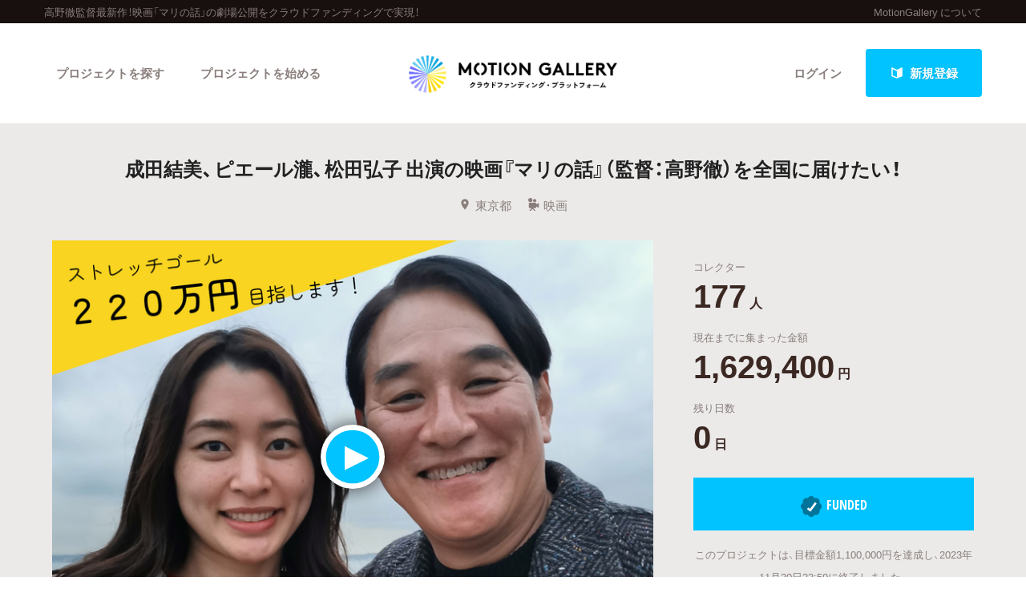

--- FILE ---
content_type: text/html; charset=utf-8
request_url: https://motion-gallery.net/projects/maristory/updates/48779
body_size: 98942
content:


<!DOCTYPE html>
<!--[if lt IE 7]><html class="no-js lt-ie9 lt-ie8 lt-ie7" lang="ja"><![endif]-->
<!--[if IE 7]>   <html class="no-js lt-ie9 lt-ie8" lang="ja"><![endif]-->
<!--[if IE 8]>   <html class="no-js lt-ie9" lang="ja"><![endif]-->
<!--[if gt IE 8]><!--><html lang="ja"><!--<![endif]-->
<head>
  <meta charset="utf-8">
  <meta http-equiv="X-UA-Compatible" content="IE=edge">
  <meta name="viewport" content="width=device-width, initial-scale=1.0">
  <title>クラウドファンディング - MotionGallery (モーションギャラリー)</title>
  <meta name="description" content="Vol.13 『マリの話』監督インタビュー【前編】 - クラウドファンディングプロジェクト成田結美、ピエール瀧、松田弘子 出演の映画『マリの話』（監督：高野徹）を全国に届けたい！のアップデート記事" />
  <meta name="keywords" content="高野徹監督最新作！映画「マリの話」の劇場公開,クラウドファンディング,ソーシャルファンディング,資金調達,MotionGallery,モーションギャラリー" />
  <meta name="twitter:card" content="summary">
<meta name="twitter:site" content="@motiongallery">
		<meta property="og:title" content="Vol.13 『マリの話』監督インタビュー【前編】 / 成田結美、ピエール瀧、松田弘子 出演の映画『マリの話』（監督：高野徹）を全国に届けたい！ - MotionGallery" />
		<meta property="og:image" content="https://mg-img.s3.ap-northeast-1.amazonaws.com/projects/maristory/updates/9b007a7f-fabe-42e9-98a4-916ebe830228" /> 
    <meta property="og:type" content="article" />
<meta property="og:url" content="https://motion-gallery.net/projects/maristory/updates/48779" />
<meta property="og:description" content="Vol.13 『マリの話』監督インタビュー【前編】 - クラウドファンディングプロジェクト成田結美、ピエール瀧、松田弘子 出演の映画『マリの話』（監督：高野徹）を全国に届けたい！のアップデート記事" />
<meta property="og:site_name" content="motion-gallery.net" /> 
<meta property="fb:admins" content="1375400693" /> 
<meta property="fb:app_id" content="160920600642652" />
<meta property="og:locale" content="ja_JP" /> 

  <link rel="stylesheet" href="https://cdnjs.cloudflare.com/ajax/libs/foundation/6.4.2/css/foundation.min.css">
  <link rel="stylesheet" href="https://cdnjs.cloudflare.com/ajax/libs/OwlCarousel2/2.1.6/assets/owl.carousel.min.css">
  <link rel="stylesheet" href="https://cdnjs.cloudflare.com/ajax/libs/OwlCarousel2/2.1.6/assets/owl.theme.default.min.css">
  <link rel="stylesheet" href="https://cdn.jsdelivr.net/yakuhanjp/1.3.1/css/yakuhanjp.min.css">
  <link rel="stylesheet" href="https://cdnjs.cloudflare.com/ajax/libs/lightcase/2.4.0/css/lightcase.min.css">
  <link rel="stylesheet" href="/stylesheets/v2/app.css?20230824">
  <link rel="stylesheet" type="text/css" href="/fonts/3785ea0fa3df7716fb97045e6f9e1437/font.css?family=CambridgeRoundW01-BoldCond"/>
  <link rel="apple-touch-icon" href="/assets/icons/apple-touch-icon-25e81a566c7f1ee2f7340ec4c42351540603ab08a820fb4f04659bf7f98064fc.png">
<link rel="apple-touch-icon" sizes="57x57" href="/assets/icons/apple-icon-57x57-25e81a566c7f1ee2f7340ec4c42351540603ab08a820fb4f04659bf7f98064fc.png">
<link rel="apple-touch-icon" sizes="60x60" href="/assets/icons/apple-icon-60x60-e1c5a0e89f655ead7004406aaaf4337525f54d138f3b5e448f953214e9d5d7d8.png">
<link rel="apple-touch-icon" sizes="72x72" href="/assets/icons/apple-icon-72x72-29b04258c65120a85b6448ad5ab2ed6db80d20278dfea5ee56378e221950a914.png">
<link rel="apple-touch-icon" sizes="76x76" href="/assets/icons/apple-icon-76x76-5e34d42632a78161bcf617c0fe704875ae562d505e94c6bee012df9049c0bae8.png">
<link rel="apple-touch-icon" sizes="114x114" href="/assets/icons/apple-icon-114x114-e1e4de21f3b136c653a8a9232a4b796211e444c9f23949efa7157ab60c5a31ce.png">
<link rel="apple-touch-icon" sizes="120x120" href="/assets/icons/apple-icon-120x120-9f4aa79812ad3a2e0c52b4a1a7abb9c45c078f0463bf3a182b87a2f4ab2d84fe.png">
<link rel="apple-touch-icon" sizes="144x144" href="/assets/icons/apple-icon-144x144-8a25740e6355f1d6a3f5f5d4786d1a206c6d3ca95bc872e3b95156b53f683222.png">
<link rel="apple-touch-icon" sizes="152x152" href="/assets/icons/apple-icon-152x152-b8df34d9d538602e0f420ec81314424303330d1799e2be7d4ac6519efce02a8f.png">
<link rel="apple-touch-icon" sizes="180x180" href="/assets/icons/apple-icon-180x180-4685f240f76fc0efe8c26fe9f2bee795150da16f32eff4891d8873092d6106d9.png">
<link rel="icon" type="image/png" sizes="192x192" href="/assets/icons/android-icon-192x192-47e8291df096d4ebbf7f8618d02de93eb7c87de69565e91ad5abd84bed1bbf1a.png">
<link rel="icon" type="image/png" sizes="32x32" href="/assets/icons/favicon-32x32-eb821480f94054f77b8b2f874d246f19d4e117892252f5ffdda7f5a98df54298.png">
<link rel="icon" type="image/png" sizes="96x96" href="/assets/icons/favicon-96x96-9b5e736de3ad3d5dad59878a2c6dfa86129e8b98c1a640adf01085ea8d60c1b7.png">
<link rel="icon" type="image/png" sizes="16x16" href="/assets/icons/favicon-16x16-b0d3f26705452f277711d251a0f95e31e21c0fdc0550cd0f75ab7b8c9085ff67.png">

  <!-- <link rel="stylesheet" href="http://motiongallery.ndv.me/stylesheets/app.css"> -->

  <meta name="csrf-param" content="authenticity_token" />
<meta name="csrf-token" content="SNuizpLBvSvYHoIKq+QLBNo6QorLy8x+OpantCouaEmRicuCmC8tVsr2/Sund2EFzbKjYdm1mu+rOp2wMcjqJw==" />
  <!-- Google Tag Manager -->
<script>(function(w,d,s,l,i){w[l]=w[l]||[];w[l].push({'gtm.start':
new Date().getTime(),event:'gtm.js'});var f=d.getElementsByTagName(s)[0],
j=d.createElement(s),dl=l!='dataLayer'?'&l='+l:'';j.async=true;j.src=
'https://www.googletagmanager.com/gtm.js?id='+i+dl;f.parentNode.insertBefore(j,f);
})(window,document,'script','dataLayer','GTM-MP42BMBK');</script>
<!-- End Google Tag Manager -->


              <script>
  window.dataLayer = window.dataLayer || [];
  window.dataLayer.push({
    event: 'page_view',
    project_ga_id: "",
    gtag_id: "AW-807856143",
    tracking_id: "G-FVPPZY0KTY"
  });
</script>

          <!-- Facebook Pixel Code -->
<script>
!function(f,b,e,v,n,t,s)
{if(f.fbq)return;n=f.fbq=function(){n.callMethod?
n.callMethod.apply(n,arguments):n.queue.push(arguments)};
if(!f._fbq)f._fbq=n;n.push=n;n.loaded=!0;n.version='2.0';
n.queue=[];t=b.createElement(e);t.async=!0;
t.src=v;s=b.getElementsByTagName(e)[0];
s.parentNode.insertBefore(t,s)}(window,document,'script',
'https://connect.facebook.net/en_US/fbevents.js');

fbq('init', ''); 
fbq('track', 'PageView');

</script>
<noscript>
<img height="1" width="1"
src="https://www.facebook.com/tr?id=&ev=PageView
&noscript=1"/>
</noscript>
<!-- End Facebook Pixel Code -->

          <!-- Global site tag (gtag.js) - Google AdWords:  -->
<script async src="https://www.googletagmanager.com/gtag/js?id="></script>
<script>
  window.dataLayer = window.dataLayer || [];
  function gtag(){dataLayer.push(arguments);}
  gtag('js', new Date());
  gtag('config', '');
   gtag('config', 'AW-807856143');
</script>


          <!-- LINE Tag Base Code -->
<!-- Do Not Modify -->
<script>
(function(g,d,o){
 g._ltq=g._ltq||[];g._lt=g._lt||function(){g._ltq.push(arguments)};
 var h=location.protocol==='https:'?'https://d.line-scdn.net':'http://d.line-cdn.net';
 var s=d.createElement('script');s.async=1;
 s.src=o||h+'/n/line_tag/public/release/v1/lt.js';
 var t=d.getElementsByTagName('script')[0];t.parentNode.insertBefore(s,t);
  })(window, document);
_lt('init', {
 customerType: 'lap',
 tagId: ''
});
_lt('send', 'pv', ['']);
</script>
<noscript>
 <img height="1" width="1" style="display:none" src="https://tr.line.me/tag.gif?c_t=lap&t_id=&e=pv&noscript=1" />
</noscript>
<!-- End LINE Tag Base Code -->



  <!-- Twitter conversion tracking base code -->
<script>!function(e,t,n,s,u,a){e.twq||(s=e.twq=function(){s.exe?s.exe.apply(s,arguments):s.queue.push(arguments); },s.version='1.1',s.queue=[],u=t.createElement(n),u.async=!0,u.src='https://static.ads-twitter.com/uwt.js', a=t.getElementsByTagName(n)[0],a.parentNode.insertBefore(u,a))}(window,document,'script'); twq('config','o06ji');</script>
<!-- End Twitter conversion tracking base code -->


</head>
<body class="home" data-page-id="home">
<!-- Google Tag Manager (noscript) -->
<noscript><iframe src="https://www.googletagmanager.com/ns.html?id=GTM-MP42BMBK"
height="0" width="0" style="display:none;visibility:hidden"></iframe></noscript>
<!-- End Google Tag Manager (noscript) -->

<div id="container_v2">
      <svg style="position: absolute; width: 0; height: 0; overflow: hidden;" version="1.1" xmlns="http://www.w3.org/2000/svg" xmlns:xlink="http://www.w3.org/1999/xlink">
  <defs>
    <symbol id="icon-facebook" viewBox="0 0 32 32">
    <title>facebook</title>
    <path d="M19 6h5v-6h-5c-3.86 0-7 3.14-7 7v3h-4v6h4v16h6v-16h5l1-6h-6v-3c0-0.542 0.458-1 1-1z"></path>
    </symbol>

    <symbol id="icon-twitter" viewBox="0 0 32 32">
    <title>twitter</title>
    <path d="M32 7.075c-1.175 0.525-2.444 0.875-3.769 1.031 1.356-0.813 2.394-2.1 2.887-3.631-1.269 0.75-2.675 1.3-4.169 1.594-1.2-1.275-2.906-2.069-4.794-2.069-3.625 0-6.563 2.938-6.563 6.563 0 0.512 0.056 1.012 0.169 1.494-5.456-0.275-10.294-2.888-13.531-6.862-0.563 0.969-0.887 2.1-0.887 3.3 0 2.275 1.156 4.287 2.919 5.463-1.075-0.031-2.087-0.331-2.975-0.819 0 0.025 0 0.056 0 0.081 0 3.181 2.263 5.838 5.269 6.437-0.55 0.15-1.131 0.231-1.731 0.231-0.425 0-0.831-0.044-1.237-0.119 0.838 2.606 3.263 4.506 6.131 4.563-2.25 1.762-5.075 2.813-8.156 2.813-0.531 0-1.050-0.031-1.569-0.094 2.913 1.869 6.362 2.95 10.069 2.95 12.075 0 18.681-10.006 18.681-18.681 0-0.287-0.006-0.569-0.019-0.85 1.281-0.919 2.394-2.075 3.275-3.394z"></path>
    </symbol>

    <symbol id="icon-mail" viewBox="0 0 32 32">
    <title>mail</title>
    <path d="M5.315 9.274l11.185 9.726 11.187-9.728c0.194 0.184 0.313 0.445 0.313 0.735v11.986c0 0.557-0.449 1.007-1.003 1.007h-20.994c-0.564 0-1.003-0.451-1.003-1.007v-11.986c0-0.289 0.121-0.549 0.315-0.733zM6.004 8c-1.107 0-2.004 0.895-2.004 1.994v12.012c0 1.101 0.89 1.994 2.004 1.994h20.993c1.107 0 2.004-0.895 2.004-1.994v-12.012c0-1.101-0.89-1.994-2.004-1.994h-20.993zM16.5 17.7l-10-8.7h20l-10 8.7z"></path>
    </symbol>

    <symbol id="icon-key" viewBox="0 0 32 32">
    <title>key</title>
    <path d="M17.034 13.368l-12.716 12.736c-0.429 0.43-0.429 1.129-0.002 1.559l0.018 0.019c0.428 0.431 1.119 0.438 1.553 0.003l2.65-2.648 2.463 2.463 1.5-1.5-2.463-2.463 3.001-2.999 1.962 1.962 1.5-1.5-1.962-1.962 4.082-4.080c0.963 0.657 2.126 1.042 3.38 1.042 3.314 0 6-2.686 6-6s-2.686-6-6-6c-3.314 0-6 2.686-6 6 0 1.248 0.381 2.408 1.034 3.368zM13 22l-1.5 1.5 2.5 2.5-3 3-2.5-2.5-1.875 1.875c-0.841 0.841-2.204 0.845-3.042 0.007l0.035 0.035c-0.837-0.837-0.835-2.2 0.007-3.042l12.157-12.157c-0.5-0.963-0.782-2.058-0.782-3.218 0-3.866 3.134-7 7-7s7 3.134 7 7c0 3.866-3.134 7-7 7-1.16 0-2.255-0.282-3.218-0.782v0l-2.782 2.782 2 2-3 3-2-2zM22 14v0 0c-2.209 0-4-1.791-4-4s1.791-4 4-4c2.209 0 4 1.791 4 4s-1.791 4-4 4zM22 13c1.657 0 3-1.343 3-3s-1.343-3-3-3c-1.657 0-3 1.343-3 3s1.343 3 3 3v0 0z"></path>
    </symbol>

    <symbol id="icon-notification" viewBox="0 0 32 32">
    <title>notification</title>
    <path d="M16 3c-3.472 0-6.737 1.352-9.192 3.808s-3.808 5.72-3.808 9.192c0 3.472 1.352 6.737 3.808 9.192s5.72 3.808 9.192 3.808c3.472 0 6.737-1.352 9.192-3.808s3.808-5.72 3.808-9.192c0-3.472-1.352-6.737-3.808-9.192s-5.72-3.808-9.192-3.808zM16 0v0c8.837 0 16 7.163 16 16s-7.163 16-16 16c-8.837 0-16-7.163-16-16s7.163-16 16-16zM14 22h4v4h-4zM14 6h4v12h-4z"></path>
    </symbol>

    <symbol id="icon-checkmark" viewBox="0 0 32 32">
    <title>checkmark</title>
    <path d="M27 4l-15 15-7-7-5 5 12 12 20-20z"></path>
    </symbol>

    <symbol id="icon-chevron" viewBox="0 0 21 32">
    <title>chevron</title>
    <path d="M8.498 31.071l-3.851-3.585 10.49-11.552-10.49-11.419 3.851-3.585 13.809 15.004z"></path>
    </symbol>

    <symbol id="icon-chevron-left" viewBox="0 0 21 32">
    <title>chevron-left</title>
    <path d="M15.801 0.929l3.851 3.585-10.49 11.552 10.49 11.419-3.851 3.585-13.809-15.004z"></path>
    </symbol>

    <symbol id="icon-location" viewBox="0 0 32 32">
    <title>location</title>
    <path d="M16 0c-5.523 0-10 4.477-10 10 0 10 10 22 10 22s10-12 10-22c0-5.523-4.477-10-10-10zM16 16c-3.314 0-6-2.686-6-6s2.686-6 6-6 6 2.686 6 6-2.686 6-6 6z"></path>
    </symbol>

    <symbol id="icon-image" viewBox="0 0 32 32">
    <title>image</title>
    <path d="M29.996 4c0.001 0.001 0.003 0.002 0.004 0.004v23.993c-0.001 0.001-0.002 0.003-0.004 0.004h-27.993c-0.001-0.001-0.003-0.002-0.004-0.004v-23.993c0.001-0.001 0.002-0.003 0.004-0.004h27.993zM30 2h-28c-1.1 0-2 0.9-2 2v24c0 1.1 0.9 2 2 2h28c1.1 0 2-0.9 2-2v-24c0-1.1-0.9-2-2-2v0z"></path>
    <path d="M26 9c0 1.657-1.343 3-3 3s-3-1.343-3-3 1.343-3 3-3 3 1.343 3 3z"></path>
    <path d="M28 26h-24v-4l7-12 8 10h2l7-6z"></path>
    </symbol>

    <symbol id="icon-user" viewBox="0 0 20 28">
    <title>user</title>
    <path d="M20 21.859c0 2.281-1.5 4.141-3.328 4.141h-13.344c-1.828 0-3.328-1.859-3.328-4.141 0-4.109 1.016-8.859 5.109-8.859 1.266 1.234 2.984 2 4.891 2s3.625-0.766 4.891-2c4.094 0 5.109 4.75 5.109 8.859zM16 8c0 3.313-2.688 6-6 6s-6-2.688-6-6 2.688-6 6-6 6 2.688 6 6z"></path>
    </symbol>

    <symbol id="icon-group" viewBox="0 0 30 28">
    <title>group</title>
    <path d="M9.266 14c-1.625 0.047-3.094 0.75-4.141 2h-2.094c-1.563 0-3.031-0.75-3.031-2.484 0-1.266-0.047-5.516 1.937-5.516 0.328 0 1.953 1.328 4.062 1.328 0.719 0 1.406-0.125 2.078-0.359-0.047 0.344-0.078 0.688-0.078 1.031 0 1.422 0.453 2.828 1.266 4zM26 23.953c0 2.531-1.672 4.047-4.172 4.047h-13.656c-2.5 0-4.172-1.516-4.172-4.047 0-3.531 0.828-8.953 5.406-8.953 0.531 0 2.469 2.172 5.594 2.172s5.063-2.172 5.594-2.172c4.578 0 5.406 5.422 5.406 8.953zM10 4c0 2.203-1.797 4-4 4s-4-1.797-4-4 1.797-4 4-4 4 1.797 4 4zM21 10c0 3.313-2.688 6-6 6s-6-2.688-6-6 2.688-6 6-6 6 2.688 6 6zM30 13.516c0 1.734-1.469 2.484-3.031 2.484h-2.094c-1.047-1.25-2.516-1.953-4.141-2 0.812-1.172 1.266-2.578 1.266-4 0-0.344-0.031-0.688-0.078-1.031 0.672 0.234 1.359 0.359 2.078 0.359 2.109 0 3.734-1.328 4.062-1.328 1.984 0 1.937 4.25 1.937 5.516zM28 4c0 2.203-1.797 4-4 4s-4-1.797-4-4 1.797-4 4-4 4 1.797 4 4z"></path>
    </symbol>
    <symbol id="icon-plus" viewBox="0 0 22 28">
    <title>plus</title>
    <path d="M22 11.5v3c0 0.828-0.672 1.5-1.5 1.5h-6.5v6.5c0 0.828-0.672 1.5-1.5 1.5h-3c-0.828 0-1.5-0.672-1.5-1.5v-6.5h-6.5c-0.828 0-1.5-0.672-1.5-1.5v-3c0-0.828 0.672-1.5 1.5-1.5h6.5v-6.5c0-0.828 0.672-1.5 1.5-1.5h3c0.828 0 1.5 0.672 1.5 1.5v6.5h6.5c0.828 0 1.5 0.672 1.5 1.5z"></path>
    </symbol>

    <symbol id="icon-comment" viewBox="0 0 28 28">
    <title>comment</title>
    <path d="M28 14c0 5.531-6.266 10-14 10-0.766 0-1.531-0.047-2.266-0.125-2.047 1.813-4.484 3.094-7.187 3.781-0.562 0.156-1.172 0.266-1.781 0.344-0.344 0.031-0.672-0.219-0.75-0.594v-0.016c-0.078-0.391 0.187-0.625 0.422-0.906 0.984-1.109 2.109-2.047 2.844-4.656-3.219-1.828-5.281-4.656-5.281-7.828 0-5.516 6.266-10 14-10s14 4.469 14 10z"></path>
    </symbol>

    <symbol id="icon-bubble" viewBox="0 0 33 32">
    <title>bubble</title>
    <path d="M28.195 0.051c1.067 0 1.991 0.39 2.771 1.17s1.17 1.704 1.17 2.771v17.734c0 1.067-0.39 1.991-1.17 2.771s-1.704 1.17-2.771 1.17h-8.867l-7.697 5.788c-0.246 0.164-0.503 0.174-0.77 0.031s-0.4-0.359-0.4-0.647v-5.172h-5.911c-1.067 0-1.991-0.39-2.771-1.17s-1.17-1.704-1.17-2.771v-17.734c0-1.067 0.39-1.991 1.17-2.771s1.704-1.17 2.771-1.17h23.645z"></path>
    </symbol>

      </defs>
</svg>

        <section id="tagline_v2" class="s-tagline">
    <div class="grid-container">
        <div class="grid-x grid-padding-x">
            <p class="cell auto">高野徹監督最新作！映画「マリの話」の劇場公開をクラウドファンディングで実現！</p>
            <nav class="cell shrink">
                <ul>
                    <li><a href="/about">MotionGallery について</a></li>
                </ul>
            </nav>
        </div>
    </div>
</section>



<!-- ヘッダー -->
    <header id="header_v2" class="s-header nav_menu--container">
      <div class="grid-container">
      <div class="grid-x grid-padding-x">
        <div class="cell">
        <p id="h-logo"><a href="/"><img src="/images/logo.png" alt="Motion Gallery"></a></p>
        <nav>
            <ul class="header-signup">
              <li>
                <a href="/users/sign_in">ログイン</a>
              </li>
              <li>
                <a href="/users/sign_up">
                  <span class="sprite -signup">
                    <svg viewBox="0 0 1 1">
                      <use xlink:href="/images/sprites.svg#signup"></svg>
                    </svg>
                  </span>
                  新規登録
</a>              </li>
            </ul>
          <ul class="header-nav">
          <li class="nav_menu--holder">
            <a href="/discover">プロジェクトを探す</a>
            <div class="nav_menu">
  <div class="grid-x align-center">
    <div class="cell small-12">
      <div class="nav_menu--inner">
        <section class="nav_menu--section">
          <h2 class="nav_menu--section--title"><strong>Highlight</strong></h2>
          <ul class="grid-x grid--padding align-center">
            <li class="cell shrink">
              <a href="/discover#pickup" title="人気のプロジェクト" class="nav_menu--link"><svg class="icon icon-chevron"><use xlink:href="#icon-chevron"></use></svg>人気のプロジェクト</a>
            </li>
            <li class="cell shrink">
              <a href="/categories/All" title="新着プロジェクト" class="nav_menu--link"><svg class="icon icon-chevron"><use xlink:href="#icon-chevron"></use></svg>新着プロジェクト</a>
            </li>
            <li class="cell shrink">
              <a href="/categories/All/will_finish_soon" title="終了間近のプロジェクト" class="nav_menu--link"><svg class="icon icon-chevron"><use xlink:href="#icon-chevron"></use></svg>終了間近のプロジェクト</a>
            </li>
          </ul>
        </section class="nav_menu--section">

        <section class="nav_menu--section">
          <h2 class="nav_menu--section--title"><strong>Feature</strong></h2>
          <ul class="grid-x grid--padding align-center">
            <li class="cell shrink">
              <a href="/discover" title="カテゴリーから探す" class="nav_menu--link"><svg class="icon icon-chevron"><use xlink:href="#icon-chevron"></use></svg>カテゴリーから探す</a>
            </li>
            <li class="cell shrink">
              <a href="/discover/tags" title="タグから探す" class="nav_menu--link"><svg class="icon icon-chevron"><use xlink:href="#icon-chevron"></use></svg>タグから探す</a>
            </li>
            <li class="cell shrink">
              <a href="/discover/curators_list" title="キュレーターから探す" class="nav_menu--link"><svg class="icon icon-chevron"><use xlink:href="#icon-chevron"></use></svg>キュレーターから探す</a>
            </li>
            <li class="cell shrink">
              <a href="/features" title="特集から探す" class="nav_menu--link"><svg class="icon icon-chevron"><use xlink:href="#icon-chevron"></use></svg>特集から探す</a>
            </li>
            <li class="cell shrink">
              <a href="/project_updates" title="最新進捗報告から探す" class="nav_menu--link"><svg class="icon icon-chevron"><use xlink:href="#icon-chevron"></use></svg>最新進捗報告から探す</a>
            </li>
          </ul>
        </section>

        <section class="nav_menu--section">
          <h2 class="nav_menu--section--title"><strong>Legendary</strong></h2>
          <ul class="grid-x grid--padding align-center">
            <li class="cell shrink">
              <a href="/categories/All/completed" title="最新達成プロジェクト" class="nav_menu--link"><svg class="icon icon-chevron"><use xlink:href="#icon-chevron"></use></svg>最新達成プロジェクト</a>
            </li>
            <li class="cell shrink">
              <a href="/categories/All/sort_by_amount" title="調達額が大きいプロジェクト" class="nav_menu--link"><svg class="icon icon-chevron"><use xlink:href="#icon-chevron"></use></svg>調達額が大きいプロジェクト</a>
            </li>
          </ul>
        </section>
      </div>
    </div>
  </div>
</div>

          </li>

            <li><a href="/start_project">プロジェクトを始める</a></li>
          </ul>
        </nav>
      </div>
    </div>
    </div>
  </header>





  
  <section id="main" class="l-home">
    <section class="page-section s-main">
      <header id="project-header">
  <div id="project-header-title">
    <div class="row">
      <div class="columns">
        <div id="project-cover-small-only">
            <div class="movie" data-movie="https://www.youtube.com/embed/RFm76JXeW5A">
              <div class="loader">
  <svg version="1.1" class="loader" xmlns="http://www.w3.org/2000/svg" xmlns:xlink="http://www.w3.org/1999/xlink" x="0px" y="0px" width="40px" height="40px" viewBox="0 0 50 50" style="enable-background:new 0 0 50 50;" xml:space="preserve">
    <path fill="#000" d="M25.251,6.461c-10.318,0-18.683,8.365-18.683,18.683h4.068c0-8.071,6.543-14.615,14.615-14.615V6.461z" transform="rotate(147.722 25 25)">
      <animateTransform attributeType="xml" attributeName="transform" type="rotate" from="0 25 25" to="360 25 25" dur="0.6s" repeatCount="indefinite"></animateTransform>
    </path>
  </svg>
</div>

              <div class="preview" style="background-image: url('https://mg-img.s3.ap-northeast-1.amazonaws.com/projects/maristory/935f1081-617a-4461-84a5-24177000a21f');"></div>
              <div class="playbtn"><div class="btnbg"></div>
                <span class="sprite -play">
                  <svg viewBox="0 0 1 1">
                    <use xlink:href="/images/sprites.svg#play"></use>
                  </svg>
                </span>
              </div>
            </div>
        </div>
        <h1>成田結美、ピエール瀧、松田弘子 出演の映画『マリの話』（監督：高野徹）を全国に届けたい！</h1>
        <ul class="info">
          <li>
            <span class="sprite -location">
              <svg viewBox="0 0 1 1">
                <use xlink:href="/images/sprites.svg#location"></use>
              </svg>
            </span>東京都</li>
          <li>
            <a href="/categories/Film">
            <span class="sprite -film">
              <svg viewBox="0 0 1 1">
                <use xlink:href="/images/sprites.svg#category_film"></use>
              </svg>
            </span>映画
            </a>
          </li>
        </ul>
      </div>
    </div>
  </div>
  <!-- #project-header-content -->
  <div id="project-header-content">
    <div class="row">
      <div class="medium-7 large-8 columns">
        <div id="project-cover-medium-up">
              <div class="movie" data-movie="https://www.youtube.com/embed/RFm76JXeW5A">
              <div class="loader">
  <svg version="1.1" class="loader" xmlns="http://www.w3.org/2000/svg" xmlns:xlink="http://www.w3.org/1999/xlink" x="0px" y="0px" width="40px" height="40px" viewBox="0 0 50 50" style="enable-background:new 0 0 50 50;" xml:space="preserve">
    <path fill="#000" d="M25.251,6.461c-10.318,0-18.683,8.365-18.683,18.683h4.068c0-8.071,6.543-14.615,14.615-14.615V6.461z" transform="rotate(147.722 25 25)">
      <animateTransform attributeType="xml" attributeName="transform" type="rotate" from="0 25 25" to="360 25 25" dur="0.6s" repeatCount="indefinite"></animateTransform>
    </path>
  </svg>
</div>

              <div class="preview" style="background-image: url('https://mg-img.s3.ap-northeast-1.amazonaws.com/projects/maristory/935f1081-617a-4461-84a5-24177000a21f');"></div>
              <div class="playbtn"><div class="btnbg"></div>
                <span class="sprite -play">
                  <svg viewBox="0 0 1 1">
                    <use xlink:href="/images/sprites.svg#play"></use>
                  </svg>
                </span>
              </div>
            </div>
        </div>
        <p>成田結美、ピエール瀧、松田弘子 出演の恋愛映画『マリの話』の劇場公開に向けて、配給・宣伝活動費の支援を募っています。</p>
        <ul class="list-tag">
                <li><a href="/tag/original-screenplay">#オリジナル脚本</a></li>
                <li><a href="/tag/love">#恋愛</a></li>
                <li><a href="/tag/ARTS-for-the-future2">#ARTS for the future!2</a></li>
                <li><a href="/tag/feature-film">#長編映画</a></li>
        </ul>
      </div>
      <div class="medium-5 large-4 columns">
        <div id="project-progress-bar-small-only">
              <p class="closed funded">
                <img src="/assets/new_design/funded_success-5fb81a3a61bb7de8e1dcf1876f5209c7142351efaeefab0ae53957949fdff67d.png" />FUNDED</p>
                <p class="closed-note">このプロジェクトは、目標金額1,100,000円を達成し、2023年11月30日23:59に終了しました。</p>
        </div>

        <div class="stats-table">
            <dl class="collector">
              <dt>コレクター</dt>
                <dd><span class="number">177</span><span class="unit">人</span></dd>
            </dl>
            <dl class="money">
              <dt>現在までに集まった金額</dt>
                <dd><span class="number">1,629,400</span><span class="unit">円</span></dd>



            </dl>
            <dl class="days">
              <dt>残り日数</dt>
                <dd><span class="number">0</span><span class="unit">日</span></dd>
            </dl>
        </div>
          <div id="project-progress-bar-medium-up">
              <p class="closed funded"><img src="/assets/new_design/funded_success-5fb81a3a61bb7de8e1dcf1876f5209c7142351efaeefab0ae53957949fdff67d.png" />FUNDED</p>
              <p class="closed-note">このプロジェクトは、目標金額1,100,000円を達成し、2023年11月30日23:59に終了しました。</p>
          </div>
        <div class="cta">
          <ul>
            <li class="facebook">
  <a href="http://www.facebook.com/share.php?u=https://motion-gallery.net/projects/maristory" id="facebook-header-button-5281" onclick="window.open(this.href, 'FBwindow', 'width=650, height=450, menubar=no, toolbar=no, scrollbars=yes'); return false;" data-project-id="5281" data-project-update-id="" data-id-suffix="5281">
      <span class="sprite -facebook">
        <svg viewBox="0 0 1 1">
          <use xlink:href="/images/sprites.svg#facebook"></use>
        </svg>
      </span> シェア
    </a>
</li>


            <li class="twitter"><a class="tweet-share" href="https://twitter.com/intent/tweet?url=https%3A%2F%2Fmotion-gallery.net%2Fprojects%2Fmaristory&text=%E8%A6%81%E3%83%81%E3%82%A7%E3%83%83%E3%82%AF%EF%BC%81%E6%88%90%E7%94%B0%E7%B5%90%E7%BE%8E%E3%80%81%E3%83%94%E3%82%A8%E3%83%BC%E3%83%AB%E7%80%A7%E3%80%81%E6%9D%BE%E7%94%B0%E5%BC%98%E5%AD%90%20%E5%87%BA%E6%BC%94%E3%81%AE%E6%98%A0%E7%94%BB%E3%80%8E%E3%83%9E%E3%83%AA%E3%81%AE%E8%A9%B1%E3%80%8F%EF%BC%88%E7%9B%A3%E7%9D%A3%EF%BC%9A%E9%AB%98%E9%87%8E%E5%BE%B9%EF%BC%89%E3%82%92%E5%85%A8%E5%9B%BD%E3%81%AB%E5%B1%8A%E3%81%91%E3%81%9F%E3%81%84%EF%BC%81%20%40motiongallery" target="blank" data-project-update-id="" >
  <span class="sprite -twitter">
    <svg viewBox="0 0 1 1">
      <use xlink:href="/images/sprites.svg#twitter"></use>
    </svg>
  </span>ツイート</a>
</li>
            <li class="line"><a href="http://line.me/R/msg/text/?https://motion-gallery.net/projects/maristory" target="_blank">
              <span class="sprite -line">
                <svg viewBox="0 0 1 1">
                  <use xlink:href="/images/sprites.svg#line"></use>
                </svg>
              </span> LINEで送る</a></li>
            <li class="embed"><a href="#project-embed" data-rel="lightcase">
              <span class="sprite -link">
                <svg viewBox="0 0 1 1">
                  <use xlink:href="/images/sprites.svg#link"></use>
                </svg>
              </span>サイトに埋め込み</a></li>
          </ul>
        </div>
        <div class="profile">
          <img class="thumb" src="https://mg-img.s3.ap-northeast-1.amazonaws.com/users/hJrtp5eNR9Vmd3a8WSbA/face_image/middle-1693984790" />
          <h2><small>Presenter</small><br />高野徹<a href="#project-presenter" data-rel="lightcase">
            <span class="sprite -info">
              <svg viewBox="0 0 1 1">
                <use xlink:href="/images/sprites.svg#info"></use>
              </svg>
            </span>プロフィールを表示</a></h2>
        </div>
      </div>
    </div>
  </div>
</header>

<section id="project-embed">
  <div class="content">
    <div class="row">
      <div class="medium-6 large-6 columns">
        <h2>プロジェクトをブログやサイトで紹介</h2>
        <p>テキストエリアのコードをあなたのブログやサイトのHTMLに張り付けると、右にあるようなプロジェクトウィジェットが表示されます。</p>
        <textarea readonly="readonly"><iframe src='https://motion-gallery.net/projects/maristory/widget' frameborder="0" scrolling="no" width="324" height="452"></iframe></textarea>
      </div>
      <div class="pjtItemPreview">
      <iframe src="https://motion-gallery.net/projects/maristory/widget" frameborder="0" scrolling="no" width="324" height="452"></iframe>
      </div>
    </div>
  </div>
</section>

<section id="project-presenter">
  <header class="header">
    <div class="row">
      <div class="columns">
          <a href="/users/47960/creations"><img class="thumb" src="https://mg-img.s3.ap-northeast-1.amazonaws.com/users/hJrtp5eNR9Vmd3a8WSbA/face_image/middle-1693984790" /></a>
        <h2><small>PRESENTER</small><br /><a href="/users/47960/creations">高野徹</a></h2>
      </div>
    </div>
  </header>
  <div class="content">
    <div class="row">
      <div class="medium-8 large-8 columns">
        <p>映画監督の高野徹です。今年、私にとって初めての長編映画『マリの話』（成田結美、ピエール瀧、松田弘子 出演）が完成しました。12月8日（金）よりシモキタ - エキマエ - シネマ「K2」にて上映していただきます。是非、劇場でご覧いただきたいです。よろしくお願いします！</p>
      </div>
      <div class="medium-4 large-4 columns">
        <ul class="info">
          <li>
            <span>
              <span class="sprite -location">
                <svg viewBox="0 0 1 1">
                  <use xlink:href="/images/sprites.svg#location"></use>
                </svg>
              </span>東京都
            </span
          </li>
          <li>
            <span>
              <span class="sprite -owner">
                <svg viewBox="0 0 1 1">
                  <use xlink:href="/images/sprites.svg#owner"></use>
                </svg>
              </span>起案数 2
            </span>
          </li>
          <li>
            <span>
              <span class="sprite -funded">
                <svg viewBox="0 0 1 1">
                  <use xlink:href="/images/sprites.svg#funded"></use>
                </svg>
              </span>応援数 8
            </span>
          </li>
          <!--
          <li>
          <span>
              <span class="sprite -facebook">
                <svg viewBox="0 0 1 1">
                  <use xlink:href="/images/sprites.svg#facebook"></use>
                </svg>
            </span>Facebook (未設定) 
            </span>
          </li>
          -->
          <li>
            <span>
            <span class="sprite -twitter">
              <svg viewBox="0 0 1 1">
                <use xlink:href="/images/sprites.svg#twitter"></use>
              </svg>
            </span>Twitter (未設定) 
          </span>
          </li>
          <li>
              <a href="https://twitter.com/takanotoru" target="_blank">
              <span class="sprite -link">
                <svg viewBox="0 0 1 1">
                  <use xlink:href="/images/sprites.svg#link"></use>
                </svg>
              </span>https://twitter.com/takanotoru
              </a>
          </li>
          <li>
            <span>
              <span class="sprite -follower">
                <svg viewBox="0 0 1 1">
                  <use xlink:href="/images/sprites.svg#follower"></use>
                </svg>
              </span>フォロワー 24 人
            </span>
            <ul class="follower-list">
                <li>
                  <img src="http://graph.facebook.com/v4.0/6819071914887380/picture?type=large" />
                </li>
                <li>
                  <img src="https://mg-img.s3.ap-northeast-1.amazonaws.com/users/XSZNGVc5CUjarh1fQ6Ox/face_image/middle-1625030123" />
                </li>
                <li>
                  <img src="https://mg-img.s3.ap-northeast-1.amazonaws.com/users/ugaBC1Im7TkP8hiLXYlZ/face_image/middle-1573134747" />
                </li>
                <li>
                  <img src="http://graph.facebook.com/100003575686799/picture?type=large" />
                </li>
                <li>
                  <img src="https://mg-img.s3.ap-northeast-1.amazonaws.com/users/A0SkRoPr6OJM1FCLD79V/face_image/middle-1697420748" />
                </li>
                <li>
                  <img src="https://mg-img.s3.ap-northeast-1.amazonaws.com/users/wq10UnZ8tsGcWLhrFmfS/face_image/middle-1701094975" />
                </li>
                <li>
                  <img src="https://mg-img.s3.ap-northeast-1.amazonaws.com/users/39fs8ailN0GDrhVIdqH7/face_image/middle-1638716306" />
                </li>
                <li>
                  <img src="http://graph.facebook.com/997196516969673/picture?type=large" />
                </li>
                <li>
                  <img src="https://d1fdy26u973qrp.cloudfront.net/users/z30TMHJjeX7m1PN2cnCG/face_image/middle-1502152279" />
                </li>
                <li>
                  <img src="https://mg-img.s3.ap-northeast-1.amazonaws.com/users/q1rydcw3HlQ4avnID28P/face_image/middle-1701687253" />
                </li>
            </ul>
          </li>
        </ul>
      </div>
    </div>
  </div>
  <footer class="footer">
    <div class="row">
      <div class="columns">
        <ul class="menu">
          <li>
            <a href="/mails/new?project_id=5281">
              <span class="sprite -email">
                <svg viewBox="0 0 1 1">
                  <use xlink:href="/images/sprites.svg#email"></use>
                </svg>
              </span>質問や意見をメール
</a>          </li>

          <li>
            <a href="#" onclick="follow(); return false;">
              <span class="sprite -follow">
                <svg viewBox="0 0 1 1">
                  <use xlink:href="/images/sprites.svg#follow"></use>
                </svg>
            </span><span id="follow_span_text">フォロー</span>
            </a>
          </li>
        </ul>
      </div>
    </div>
  </footer>
</section>

<script>
var follow_posting = false;
function follow(user_id) {
  if(follow_posting) return;
  if(!user_id) {
      location.href="/users/sign_in?notice=on";
  }
  follow_posting = true;
  $.post(
      "/follows/follow",
      {"_method": "PATCH", "follow[followee_id]": user_id},
      function(data) {
        follow_posting = false;
        if($("#follow_span_text").text() === "フォロー") {
            $("#follow_span_text").text("フォロー中");
        } else {
            $("#follow_span_text").text("フォロー");
        }
      }
  );

}
</script>




      <nav id="project-nav" class="page-nav s-local-nav">
  <div class="row">
    <div class="columns">
      <div class="mask">
        <p class="logo">
          <a href="/">
            <img alt="" src="/assets/new_design/logo_square-4caafdacba539f4a1ddcc2d16d2959e2a6fbbafffc9374f5c2c0b226c1c6452c.png" />
          </a>
        </p>
        <ul class="menu">
          <li>
            <a class="" href="/projects/maristory">プロジェクト</a>
          </li>
          <li>
            <a class="current" href="/projects/maristory/updates">
                アップデート <span class="counter">27</span>
</a>          </li>
          <li>
            <a class="" href="/projects/maristory/collectors">
              コレクター <span class="counter">177</span>
</a>          </li>
        </ul>
      </div>
    </div>
  </div>
</nav>


      <div id="project-share">
  <section class="page-section s-main">
    <div class="row">
      <div class="columns">
        <ul class="share">
          <li class="facebook">
            <a href="http://www.facebook.com/share.php?u=http://motion-gallery.net/projects/maristory"  onclick="window.open(this.href, 'FBwindow', 'width=650, height=450, menubar=no, toolbar=no, scrollbars=yes'); return false;">
                    <span class="sprite -facebook">
        <svg viewBox="0 0 1 1">
          <use xlink:href="/assets/new_design/sprites-e1b5f3d1446e96dd1861f507d722e5a6fe419201b62e63eefbc71764e68b0a4c.svg#facebook"></use>
        </svg>
      </span>
シェア
            </a>
          </li>
          <li class="twitter"><a class="tweet-share" href="https://twitter.com/intent/tweet?url=https%3A%2F%2Fmotion-gallery.net%2Fprojects%2Fmaristory&text=%E8%A6%81%E3%83%81%E3%82%A7%E3%83%83%E3%82%AF%EF%BC%81%E6%88%90%E7%94%B0%E7%B5%90%E7%BE%8E%E3%80%81%E3%83%94%E3%82%A8%E3%83%BC%E3%83%AB%E7%80%A7%E3%80%81%E6%9D%BE%E7%94%B0%E5%BC%98%E5%AD%90%20%E5%87%BA%E6%BC%94%E3%81%AE%E6%98%A0%E7%94%BB%E3%80%8E%E3%83%9E%E3%83%AA%E3%81%AE%E8%A9%B1%E3%80%8F%EF%BC%88%E7%9B%A3%E7%9D%A3%EF%BC%9A%E9%AB%98%E9%87%8E%E5%BE%B9%EF%BC%89%E3%82%92%E5%85%A8%E5%9B%BD%E3%81%AB%E5%B1%8A%E3%81%91%E3%81%9F%E3%81%84%EF%BC%81%20%40motiongallery" target="blank" data-project-update-id="" >
  <span class="sprite -twitter">
    <svg viewBox="0 0 1 1">
      <use xlink:href="/images/sprites.svg#twitter"></use>
    </svg>
  </span>ツイート</a>
</li>
          <li class="line">
          <a target="_blank" href="http://line.me/R/msg/text/?https://motion-gallery.net/projects/maristory">
                    <span class="sprite -line">
        <svg viewBox="0 0 1 1">
          <use xlink:href="/assets/new_design/sprites-e1b5f3d1446e96dd1861f507d722e5a6fe419201b62e63eefbc71764e68b0a4c.svg#line"></use>
        </svg>
      </span>
LINEで送る
</a>          </li>
        </ul>
      </div>
    </div>
  </section>
</div>

      <div id="project-main" class="row">
        <div class="medium-7 large-8 columns">
                  <section id="project-content">
          <article class="update">
            <header class="header">
              <h3>『マリの話』監督インタビュー【前編】</h3>
              <p class="info">
                <span>vol. 13</span>
                <span>2023-11-24</span>
                <span></span>
                <span>
                          <span class="sprite -comment">
        <svg viewBox="0 0 1 1">
          <use xlink:href="/assets/new_design/sprites-e1b5f3d1446e96dd1861f507d722e5a6fe419201b62e63eefbc71764e68b0a4c.svg#comment"></use>
        </svg>
      </span>
<span class="project-update-sns-count" data-href="https://motion-gallery.net/projects/maristory/updates/48779" data-tweet-count="0">0</span>
                </span>
              </p>
              <ul class="share">
                <li class="facebook">
  <a href="http://www.facebook.com/share.php?u=https://motion-gallery.net/projects/maristory" id="facebook-header-button-5281-48779" onclick="window.open(this.href, 'FBwindow', 'width=650, height=450, menubar=no, toolbar=no, scrollbars=yes'); return false;" data-project-id="" data-project-update-id="48779" data-id-suffix="5281-48779">
      <span class="sprite -facebook">
        <svg viewBox="0 0 1 1">
          <use xlink:href="/images/sprites.svg#facebook"></use>
        </svg>
      </span> シェア
    </a>
</li>


                <li class="twitter"><a class="tweet-share" href="https://twitter.com/intent/tweet?url=https%3A%2F%2Fmotion-gallery.net%2Fprojects%2Fmaristory%2Fupdates%2F48779&text=Vol.13%20%E3%80%8E%E3%83%9E%E3%83%AA%E3%81%AE%E8%A9%B1%E3%80%8F%E7%9B%A3%E7%9D%A3%E3%82%A4%E3%83%B3%E3%82%BF%E3%83%93%E3%83%A5%E3%83%BC%E3%80%90%E5%89%8D%E7%B7%A8%E3%80%91%7C%E6%88%90%E7%94%B0%E7%B5%90%E7%BE%8E%E3%80%81%E3%83%94%E3%82%A8%E3%83%BC%E3%83%AB%E7%80%A7%E3%80%81%E6%9D%BE%E7%94%B0%E5%BC%98%E5%AD%90%20%E5%87%BA%E6%BC%94%E3%81%AE%E6%98%A0%E7%94%BB%E3%80%8E%E3%83%9E%E3%83%AA%E3%81%AE%E8%A9%B1%E3%80%8F%EF%BC%88%E7%9B%A3%E7%9D%A3%EF%BC%9A%E9%AB%98%E9%87%8E%E5%BE%B9%EF%BC%89%E3%82%92%E5%85%A8%E5%9B%BD%E3%81%AB%E5%B1%8A%E3%81%91%E3%81%9F%E3%81%84%EF%BC%81" target="blank" data-project-update-id="48779" >
  <span class="sprite -twitter">
    <svg viewBox="0 0 1 1">
      <use xlink:href="/images/sprites.svg#twitter"></use>
    </svg>
  </span>ツイート</a>
</li>
              </ul>
            </header>
            <div class="content">
              <div class="description">
                <p>
                  <p style="text-align: justify;">いつも応援ありがとうございます。監督の高野徹です。</p><p>『マリの話』公開までいよいよあと２週間、クラウドファンディング期間は残り１週間となりました。日々、たくさんの応援、そして映画への期待のお声をいただいています。力づけられております！</p><p style="text-align: justify;">12月8日（金）からの上映に向けて、監督インタビューをしていただきました。インタビュアーは吉野大地さん（元・ラジオ関西「シネマキネマ」ディレクター）。<br>いち早く、支援者の皆さんにお読みいただきたく、こちらのアップデートにて発表させていただきます！</p><p style="text-align: justify;">本日は【前編】の掲載です。</p><p style="text-align: justify;">＝＝＝</p><p><b>『マリの話』高野徹 監督インタビュー</b><b>【前編】</b>（取材・文／吉野大地）</p><p style="text-align: justify;"><b>──『マリの話』は4つのエピソードから成り立っています。この構成にされた理由を教えてください。</b></p><p style="text-align: justify;">この映画の出発点は、昨年パリで撮った3本の短編映画です。そのうち1本（森の短編と呼んでいます）はこれまでにない手ごたえを感じる仕上がりで、ただあとの2本がなかなかうまくいきませんでした。森の短編だけで独立した映画にする案も考えましたが、この1本だけで観客が楽しんでくれるだろうかという懸念があった。3本合わさることでお互いに状況や設定などを補完し合う設計にしていたからです。それなら、森の短編を楽しんでもらうための前日譚のような話を追加撮影して、それを繋げるのがいいんじゃないかと思い、現在の4章構成の映画にしようと考え始めました。</p><p style="text-align: justify;"><b>──夢の女性に恋するピエール瀧さん演じる杉田が映画監督である設定は、どこから生まれたのでしょう？</b></p><p style="text-align: justify;">森の短編を組み込んだ映画として構想したときに、ホン・サンス監督の作品から借りられるアイデアはないかと思って諸作を見直しました。今回もっとも参考になったのは『映画館の恋』（2005）でした。前半が映画内映画で、後半はそれを見た人たちの話ですね。そこから森の短編を映画内映画にするなら、登場人物は映画監督がいいだろうと思い浮かびました。瀧さんに脚本をお渡しすると、杉田の人物像を細かく考えてくださって、新しいキャラクターが生まれていきました。</p><p><img src="https://mg-img.s3.ap-northeast-1.amazonaws.com/projects/maristory/updates/9b007a7f-fabe-42e9-98a4-916ebe830228"></p><p style="text-align: justify;"><b>──劇中の現実パートと非現実と思しきパートでは杉田のキャラクターがやや異なる印象を受けます。その差は演出されたのでしょうか？</b></p><p style="text-align: justify;">瀧さんからは脚本について幾つか質問を受けました。そのひとつが、杉田が女性を見つけて「マリさん」と声をかけるシーンで、「ここで名前を知っているのはおかしいんじゃない？」と。そこで「だから都合のよいことが次々と起きるんです」と状況設定を説明しました（笑）。そこから先は演出や説明することはなく、瀧さんがうまく演じ分けてくださいました。</p><p style="text-align: justify;"><b>──成田さんとはパリで出会われたそうですね。追加撮影したマリのキャラクターに関する具体的な相談はされましたか？</b></p><p style="text-align: justify;">成田さんの演技にも自分の想像を超える謎の部分がありますね。パリで撮った成田さんが出演する短編（本作の映画内映画）では、清純だったのが男性経験を経て転落してゆくキャラクターでした。それとはまったく異なる女性を日本で撮ることになって「驚かれるかな？」と思ったら、そういうこともなく、自然に受け入れてくださったように思います。</p><p style="text-align: justify;"><b>──フミコ役の松田弘子さんも含めて、演出面で特に心がけたことや、それによって生まれた変化を教えてください。</b></p><p style="text-align: justify;">成田さんとはパリで撮影して、遠慮せずに話せる関係を結べていたため、あれこれとお互いに試してみることが出来ました。とりあえずやってみて失敗しても、成田さんなら許してくれる感覚があったので、いろいろと実験的なことが出来たと思います。</p><p style="text-align: justify;">瀧さんと松田さんに対しては、おふたりが演じるうえでいかに違和感をなくしてもらうか、そこを大事にしました。リハーサルで脚本の読み合わせをして、修正が必要なポイントをすり合わせる時間をもらいました。そこでの作業が最大の演出だったかもしれません。<br>主におこなったのはセリフの微調整です。瀧さんは杉田の人物像を確立されていたので、「彼ならこう言わないでしょう」という提案や、俳優の立場からの意見をもらいました。不確かな脚本でしたが、杉田の筋の通った人物像が、観客をこの映画に迎え入れる拠り所となった気がしています。</p><p style="text-align: justify;">松田さんは俳優活動の一方で言語に関わることもやっておられて、翻訳者・歌人でもあられます。言葉に対してとても敏感な方です。脚本に書いていた女性のセリフ──いわゆる女性語──に対して修正のリクエストを多くもらいました。たとえば「あなた筋がいいわね」というセリフの「わね」といった女性語を、「あなた筋がいいね」に修正するなど、記号的な女性の言葉を排していくやり取りがありました。その作業によって、フミコというキャラクターがより「紋切り型」から離れられた感覚があります。</p><p style="text-align: justify;">また撮影時の松田さんは坐骨神経痛で、それでも出演してくださり、歩くシーンを撮る際は松葉杖が必要でした。劇中で特に説明もなく杖を使っているのは、そうした理由からです。杖を使う歩行がマリと出会うきっかけになり、脚本でもその部分を変えました。</p><p><img src="https://mg-img.s3.ap-northeast-1.amazonaws.com/projects/maristory/updates/66e5990f-5c6e-4d9d-9478-d1b3a258ac99"></p><p style="text-align: justify;">【後編】に続きます。</p>
                </p>
              </div>
            </div>
            <div class="nextprev">
                <ul>

                    <li><a href="/projects/maristory/updates/48731">

                        <span class="sprite -arrow_prev ">
                            <svg viewBox="0 0 1 1"><use xmlns:xlink="http://www.w3.org/1999/xlink" xlink:href="/images/sprites.svg#arrow_prev"></use></svg>
                        </span>前の記事へ
                    </a></li>
                     <li><a href="/projects/maristory/updates/48795">次の記事へ
                        <span class="sprite -arrow_next ">
                            <svg viewBox="0 0 1 1"><use xmlns:xlink="http://www.w3.org/1999/xlink" xlink:href="/images/sprites.svg#arrow_next"></use></svg>
                        </span>
                        </a></li>
                </ul>
            </div>

            <p class="back">
            <a href="/projects/maristory/updates">
                      <span class="sprite -arrow_next">
        <svg viewBox="0 0 1 1">
          <use xlink:href="/assets/new_design/sprites-e1b5f3d1446e96dd1861f507d722e5a6fe419201b62e63eefbc71764e68b0a4c.svg#arrow_next"></use>
        </svg>
      </span>
<span class="text">アップデート一覧に戻る</span>
              </a>
            </p>
          </article>
        </section>


        </div>
        <div class="meduim-5 large-4 columns">
  <section id="project-ticket">
    <h2>リターンを選ぶ</h2>
    <ul class="list-ticket">
          <li class="m-list-ticket">
          <div class="ticket over" data-href="/projects/maristory/collection/new?ticket_id=49373">
              <div class="content">
                <p class="price">
                  <span class="number">1000</span>
                  <span class="unit">円</span>
                </p>
                <h3>1000円リターン</h3>
                <ul>
                    <li class="return">
                            <span class="sprite -dot">
        <svg viewBox="0 0 1 1">
          <use xlink:href="/assets/new_design/sprites-e1b5f3d1446e96dd1861f507d722e5a6fe419201b62e63eefbc71764e68b0a4c.svg#dot"></use>
        </svg>
      </span>

                      <span>監督による進捗報告</span>
                    </li>
                  <li class="note">
                            <span class="sprite -calendar">
        <svg viewBox="0 0 1 1">
          <use xlink:href="/assets/new_design/sprites-e1b5f3d1446e96dd1861f507d722e5a6fe419201b62e63eefbc71764e68b0a4c.svg#calendar"></use>
        </svg>
      </span>

                      <span>
                        2023年09月 にお届け予定です。
                      </span>
                  </li>
                  <li class="collectors">
                          <span class="sprite -user">
        <svg viewBox="0 0 1 1">
          <use xlink:href="/assets/new_design/sprites-e1b5f3d1446e96dd1861f507d722e5a6fe419201b62e63eefbc71764e68b0a4c.svg#user"></use>
        </svg>
      </span>

                    <span>18人が応援しています。</span>
                  </li>
                </ul>
              </div>
            </div>
          </li>
          <li class="m-list-ticket">
          <div class="ticket over" data-href="/projects/maristory/collection/new?ticket_id=49374">
              <div class="content">
                <p class="price">
                  <span class="number">3000</span>
                  <span class="unit">円</span>
                </p>
                <h3>3000円リターン</h3>
                <ul>
                    <li class="return">
                            <span class="sprite -dot">
        <svg viewBox="0 0 1 1">
          <use xlink:href="/assets/new_design/sprites-e1b5f3d1446e96dd1861f507d722e5a6fe419201b62e63eefbc71764e68b0a4c.svg#dot"></use>
        </svg>
      </span>

                      <span>監督による進捗報告</span>
                    </li>
                    <li class="return">
                            <span class="sprite -dot">
        <svg viewBox="0 0 1 1">
          <use xlink:href="/assets/new_design/sprites-e1b5f3d1446e96dd1861f507d722e5a6fe419201b62e63eefbc71764e68b0a4c.svg#dot"></use>
        </svg>
      </span>

                      <span>K2鑑賞チケット ×１枚</span>
                    </li>
                    <li class="return">
                            <span class="sprite -dot">
        <svg viewBox="0 0 1 1">
          <use xlink:href="/assets/new_design/sprites-e1b5f3d1446e96dd1861f507d722e5a6fe419201b62e63eefbc71764e68b0a4c.svg#dot"></use>
        </svg>
      </span>

                      <span>『マリの話』本編のオンライン視聴権（期間限定：2024年1月中）</span>
                    </li>
                  <li class="note">
                            <span class="sprite -calendar">
        <svg viewBox="0 0 1 1">
          <use xlink:href="/assets/new_design/sprites-e1b5f3d1446e96dd1861f507d722e5a6fe419201b62e63eefbc71764e68b0a4c.svg#calendar"></use>
        </svg>
      </span>

                      <span>
                        2023年12月 にお届け予定です。
                      </span>
                  </li>
                  <li class="collectors">
                          <span class="sprite -user">
        <svg viewBox="0 0 1 1">
          <use xlink:href="/assets/new_design/sprites-e1b5f3d1446e96dd1861f507d722e5a6fe419201b62e63eefbc71764e68b0a4c.svg#user"></use>
        </svg>
      </span>

                    <span>102人が応援しています。</span>
                  </li>
                </ul>
              </div>
            </div>
          </li>
          <li class="m-list-ticket">
          <div class="ticket over" data-href="/projects/maristory/collection/new?ticket_id=49375">
              <div class="content">
                <p class="price">
                  <span class="number">10000</span>
                  <span class="unit">円</span>
                </p>
                <h3>10000円リターン</h3>
                <ul>
                    <li class="return">
                            <span class="sprite -dot">
        <svg viewBox="0 0 1 1">
          <use xlink:href="/assets/new_design/sprites-e1b5f3d1446e96dd1861f507d722e5a6fe419201b62e63eefbc71764e68b0a4c.svg#dot"></use>
        </svg>
      </span>

                      <span>監督による進捗報告</span>
                    </li>
                    <li class="return">
                            <span class="sprite -dot">
        <svg viewBox="0 0 1 1">
          <use xlink:href="/assets/new_design/sprites-e1b5f3d1446e96dd1861f507d722e5a6fe419201b62e63eefbc71764e68b0a4c.svg#dot"></use>
        </svg>
      </span>

                      <span>K2鑑賞チケット ×２枚</span>
                    </li>
                    <li class="return">
                            <span class="sprite -dot">
        <svg viewBox="0 0 1 1">
          <use xlink:href="/assets/new_design/sprites-e1b5f3d1446e96dd1861f507d722e5a6fe419201b62e63eefbc71764e68b0a4c.svg#dot"></use>
        </svg>
      </span>

                      <span>マリの話 撮影脚本（PDFデータ）</span>
                    </li>
                    <li class="return">
                            <span class="sprite -dot">
        <svg viewBox="0 0 1 1">
          <use xlink:href="/assets/new_design/sprites-e1b5f3d1446e96dd1861f507d722e5a6fe419201b62e63eefbc71764e68b0a4c.svg#dot"></use>
        </svg>
      </span>

                      <span>出演者とのリハーサルで使用したサブテキスト（PDFデータ）</span>
                    </li>
                    <li class="return">
                            <span class="sprite -dot">
        <svg viewBox="0 0 1 1">
          <use xlink:href="/assets/new_design/sprites-e1b5f3d1446e96dd1861f507d722e5a6fe419201b62e63eefbc71764e68b0a4c.svg#dot"></use>
        </svg>
      </span>

                      <span>『無名の俳優』のオンライン視聴権（2023年12月末まで）</span>
                    </li>
                    <li class="return">
                            <span class="sprite -dot">
        <svg viewBox="0 0 1 1">
          <use xlink:href="/assets/new_design/sprites-e1b5f3d1446e96dd1861f507d722e5a6fe419201b62e63eefbc71764e68b0a4c.svg#dot"></use>
        </svg>
      </span>

                      <span>『マリの話』本編のオンライン視聴権（期間限定：2024年1月中）</span>
                    </li>
                  <li class="note">
                            <span class="sprite -calendar">
        <svg viewBox="0 0 1 1">
          <use xlink:href="/assets/new_design/sprites-e1b5f3d1446e96dd1861f507d722e5a6fe419201b62e63eefbc71764e68b0a4c.svg#calendar"></use>
        </svg>
      </span>

                      <span>
                        2023年12月 にお届け予定です。
                      </span>
                  </li>
                  <li class="collectors">
                          <span class="sprite -user">
        <svg viewBox="0 0 1 1">
          <use xlink:href="/assets/new_design/sprites-e1b5f3d1446e96dd1861f507d722e5a6fe419201b62e63eefbc71764e68b0a4c.svg#user"></use>
        </svg>
      </span>

                    <span>37人が応援しています。</span>
                  </li>
                </ul>
              </div>
            </div>
          </li>
          <li class="m-list-ticket">
          <div class="ticket over" data-href="/projects/maristory/collection/new?ticket_id=49376">
              <div class="content">
                <p class="price">
                  <span class="number">25000</span>
                  <span class="unit">円</span>
                </p>
                <h3>25000円リターン</h3>
                <ul>
                    <li class="return">
                            <span class="sprite -dot">
        <svg viewBox="0 0 1 1">
          <use xlink:href="/assets/new_design/sprites-e1b5f3d1446e96dd1861f507d722e5a6fe419201b62e63eefbc71764e68b0a4c.svg#dot"></use>
        </svg>
      </span>

                      <span>監督による進捗報告</span>
                    </li>
                    <li class="return">
                            <span class="sprite -dot">
        <svg viewBox="0 0 1 1">
          <use xlink:href="/assets/new_design/sprites-e1b5f3d1446e96dd1861f507d722e5a6fe419201b62e63eefbc71764e68b0a4c.svg#dot"></use>
        </svg>
      </span>

                      <span>K2鑑賞チケット ×５枚</span>
                    </li>
                    <li class="return">
                            <span class="sprite -dot">
        <svg viewBox="0 0 1 1">
          <use xlink:href="/assets/new_design/sprites-e1b5f3d1446e96dd1861f507d722e5a6fe419201b62e63eefbc71764e68b0a4c.svg#dot"></use>
        </svg>
      </span>

                      <span>マリの話 撮影脚本（PDFデータ）</span>
                    </li>
                    <li class="return">
                            <span class="sprite -dot">
        <svg viewBox="0 0 1 1">
          <use xlink:href="/assets/new_design/sprites-e1b5f3d1446e96dd1861f507d722e5a6fe419201b62e63eefbc71764e68b0a4c.svg#dot"></use>
        </svg>
      </span>

                      <span>出演者とのリハーサルで使用したサブテキスト（PDFデータ）</span>
                    </li>
                    <li class="return">
                            <span class="sprite -dot">
        <svg viewBox="0 0 1 1">
          <use xlink:href="/assets/new_design/sprites-e1b5f3d1446e96dd1861f507d722e5a6fe419201b62e63eefbc71764e68b0a4c.svg#dot"></use>
        </svg>
      </span>

                      <span>『無名の俳優』のオンライン視聴権（2023年12月末まで）</span>
                    </li>
                    <li class="return">
                            <span class="sprite -dot">
        <svg viewBox="0 0 1 1">
          <use xlink:href="/assets/new_design/sprites-e1b5f3d1446e96dd1861f507d722e5a6fe419201b62e63eefbc71764e68b0a4c.svg#dot"></use>
        </svg>
      </span>

                      <span>映画公式サイトにスペシャルサンクスでのお名前クレジット掲載 ×１名様分</span>
                    </li>
                    <li class="return">
                            <span class="sprite -dot">
        <svg viewBox="0 0 1 1">
          <use xlink:href="/assets/new_design/sprites-e1b5f3d1446e96dd1861f507d722e5a6fe419201b62e63eefbc71764e68b0a4c.svg#dot"></use>
        </svg>
      </span>

                      <span>マリの話 ブルーレイディスク（非売品） ×１枚</span>
                    </li>
                    <li class="return">
                            <span class="sprite -dot">
        <svg viewBox="0 0 1 1">
          <use xlink:href="/assets/new_design/sprites-e1b5f3d1446e96dd1861f507d722e5a6fe419201b62e63eefbc71764e68b0a4c.svg#dot"></use>
        </svg>
      </span>

                      <span>『マリの話』本編のオンライン視聴権（期間限定：2024年1月中）</span>
                    </li>
                  <li class="note">
                            <span class="sprite -calendar">
        <svg viewBox="0 0 1 1">
          <use xlink:href="/assets/new_design/sprites-e1b5f3d1446e96dd1861f507d722e5a6fe419201b62e63eefbc71764e68b0a4c.svg#calendar"></use>
        </svg>
      </span>

                      <span>
                        2024年04月 にお届け予定です。
                      </span>
                  </li>
                  <li class="collectors">
                          <span class="sprite -user">
        <svg viewBox="0 0 1 1">
          <use xlink:href="/assets/new_design/sprites-e1b5f3d1446e96dd1861f507d722e5a6fe419201b62e63eefbc71764e68b0a4c.svg#user"></use>
        </svg>
      </span>

                    <span>13人が応援しています。</span>
                  </li>
                </ul>
              </div>
            </div>
          </li>
          <li class="m-list-ticket">
          <div class="ticket over" data-href="/projects/maristory/collection/new?ticket_id=49377">
              <div class="content">
                <p class="price">
                  <span class="number">50000</span>
                  <span class="unit">円</span>
                </p>
                <h3>50000円リターン</h3>
                <ul>
                    <li class="return">
                            <span class="sprite -dot">
        <svg viewBox="0 0 1 1">
          <use xlink:href="/assets/new_design/sprites-e1b5f3d1446e96dd1861f507d722e5a6fe419201b62e63eefbc71764e68b0a4c.svg#dot"></use>
        </svg>
      </span>

                      <span>監督による進捗報告</span>
                    </li>
                    <li class="return">
                            <span class="sprite -dot">
        <svg viewBox="0 0 1 1">
          <use xlink:href="/assets/new_design/sprites-e1b5f3d1446e96dd1861f507d722e5a6fe419201b62e63eefbc71764e68b0a4c.svg#dot"></use>
        </svg>
      </span>

                      <span>K2鑑賞チケット ×５枚</span>
                    </li>
                    <li class="return">
                            <span class="sprite -dot">
        <svg viewBox="0 0 1 1">
          <use xlink:href="/assets/new_design/sprites-e1b5f3d1446e96dd1861f507d722e5a6fe419201b62e63eefbc71764e68b0a4c.svg#dot"></use>
        </svg>
      </span>

                      <span>マリの話 撮影脚本（PDFデータ）</span>
                    </li>
                    <li class="return">
                            <span class="sprite -dot">
        <svg viewBox="0 0 1 1">
          <use xlink:href="/assets/new_design/sprites-e1b5f3d1446e96dd1861f507d722e5a6fe419201b62e63eefbc71764e68b0a4c.svg#dot"></use>
        </svg>
      </span>

                      <span>出演者とのリハーサルで使用したサブテキスト（PDFデータ）</span>
                    </li>
                    <li class="return">
                            <span class="sprite -dot">
        <svg viewBox="0 0 1 1">
          <use xlink:href="/assets/new_design/sprites-e1b5f3d1446e96dd1861f507d722e5a6fe419201b62e63eefbc71764e68b0a4c.svg#dot"></use>
        </svg>
      </span>

                      <span>『無名の俳優』のオンライン視聴権（2023年12月末まで）</span>
                    </li>
                    <li class="return">
                            <span class="sprite -dot">
        <svg viewBox="0 0 1 1">
          <use xlink:href="/assets/new_design/sprites-e1b5f3d1446e96dd1861f507d722e5a6fe419201b62e63eefbc71764e68b0a4c.svg#dot"></use>
        </svg>
      </span>

                      <span>映画公式サイトにスペシャルサンクスでのお名前クレジット掲載 ×１名様分</span>
                    </li>
                    <li class="return">
                            <span class="sprite -dot">
        <svg viewBox="0 0 1 1">
          <use xlink:href="/assets/new_design/sprites-e1b5f3d1446e96dd1861f507d722e5a6fe419201b62e63eefbc71764e68b0a4c.svg#dot"></use>
        </svg>
      </span>

                      <span>マリの話 ブルーレイディスク（非売品） ×２枚</span>
                    </li>
                    <li class="return">
                            <span class="sprite -dot">
        <svg viewBox="0 0 1 1">
          <use xlink:href="/assets/new_design/sprites-e1b5f3d1446e96dd1861f507d722e5a6fe419201b62e63eefbc71764e68b0a4c.svg#dot"></use>
        </svg>
      </span>

                      <span>マリの話 オリジナルポスター ×２枚</span>
                    </li>
                    <li class="return">
                            <span class="sprite -dot">
        <svg viewBox="0 0 1 1">
          <use xlink:href="/assets/new_design/sprites-e1b5f3d1446e96dd1861f507d722e5a6fe419201b62e63eefbc71764e68b0a4c.svg#dot"></use>
        </svg>
      </span>

                      <span>エンドロールにスペシャルサンクスでのお名前クレジット掲載 ×１名様分（11/12受付締切）</span>
                    </li>
                    <li class="return">
                            <span class="sprite -dot">
        <svg viewBox="0 0 1 1">
          <use xlink:href="/assets/new_design/sprites-e1b5f3d1446e96dd1861f507d722e5a6fe419201b62e63eefbc71764e68b0a4c.svg#dot"></use>
        </svg>
      </span>

                      <span>『マリの話』本編のオンライン視聴権（期間限定：2024年1月中）</span>
                    </li>
                  <li class="note">
                            <span class="sprite -calendar">
        <svg viewBox="0 0 1 1">
          <use xlink:href="/assets/new_design/sprites-e1b5f3d1446e96dd1861f507d722e5a6fe419201b62e63eefbc71764e68b0a4c.svg#calendar"></use>
        </svg>
      </span>

                      <span>
                        2024年04月 にお届け予定です。
                      </span>
                  </li>
                  <li class="collectors">
                          <span class="sprite -user">
        <svg viewBox="0 0 1 1">
          <use xlink:href="/assets/new_design/sprites-e1b5f3d1446e96dd1861f507d722e5a6fe419201b62e63eefbc71764e68b0a4c.svg#user"></use>
        </svg>
      </span>

                    <span>4人が応援しています。</span>
                  </li>
                </ul>
              </div>
            </div>
          </li>
          <li class="m-list-ticket">
          <div class="ticket over" data-href="/projects/maristory/collection/new?ticket_id=49378">
              <div class="content">
                <p class="price">
                  <span class="number">100000</span>
                  <span class="unit">円</span>
                </p>
                <h3>100000円リターン</h3>
                <ul>
                    <li class="return">
                            <span class="sprite -dot">
        <svg viewBox="0 0 1 1">
          <use xlink:href="/assets/new_design/sprites-e1b5f3d1446e96dd1861f507d722e5a6fe419201b62e63eefbc71764e68b0a4c.svg#dot"></use>
        </svg>
      </span>

                      <span>監督による進捗報告</span>
                    </li>
                    <li class="return">
                            <span class="sprite -dot">
        <svg viewBox="0 0 1 1">
          <use xlink:href="/assets/new_design/sprites-e1b5f3d1446e96dd1861f507d722e5a6fe419201b62e63eefbc71764e68b0a4c.svg#dot"></use>
        </svg>
      </span>

                      <span>K2鑑賞チケット ×１０枚</span>
                    </li>
                    <li class="return">
                            <span class="sprite -dot">
        <svg viewBox="0 0 1 1">
          <use xlink:href="/assets/new_design/sprites-e1b5f3d1446e96dd1861f507d722e5a6fe419201b62e63eefbc71764e68b0a4c.svg#dot"></use>
        </svg>
      </span>

                      <span>マリの話 撮影脚本（PDFデータ）</span>
                    </li>
                    <li class="return">
                            <span class="sprite -dot">
        <svg viewBox="0 0 1 1">
          <use xlink:href="/assets/new_design/sprites-e1b5f3d1446e96dd1861f507d722e5a6fe419201b62e63eefbc71764e68b0a4c.svg#dot"></use>
        </svg>
      </span>

                      <span>出演者とのリハーサルで使用したサブテキスト（PDFデータ）</span>
                    </li>
                    <li class="return">
                            <span class="sprite -dot">
        <svg viewBox="0 0 1 1">
          <use xlink:href="/assets/new_design/sprites-e1b5f3d1446e96dd1861f507d722e5a6fe419201b62e63eefbc71764e68b0a4c.svg#dot"></use>
        </svg>
      </span>

                      <span>『無名の俳優』のオンライン視聴権（2023年12月末まで）</span>
                    </li>
                    <li class="return">
                            <span class="sprite -dot">
        <svg viewBox="0 0 1 1">
          <use xlink:href="/assets/new_design/sprites-e1b5f3d1446e96dd1861f507d722e5a6fe419201b62e63eefbc71764e68b0a4c.svg#dot"></use>
        </svg>
      </span>

                      <span>映画公式サイトにアソシエイト・プロデューサーでのお名前クレジット掲載 ×１名様分</span>
                    </li>
                    <li class="return">
                            <span class="sprite -dot">
        <svg viewBox="0 0 1 1">
          <use xlink:href="/assets/new_design/sprites-e1b5f3d1446e96dd1861f507d722e5a6fe419201b62e63eefbc71764e68b0a4c.svg#dot"></use>
        </svg>
      </span>

                      <span>マリの話 ブルーレイディスク（非売品） ×５枚</span>
                    </li>
                    <li class="return">
                            <span class="sprite -dot">
        <svg viewBox="0 0 1 1">
          <use xlink:href="/assets/new_design/sprites-e1b5f3d1446e96dd1861f507d722e5a6fe419201b62e63eefbc71764e68b0a4c.svg#dot"></use>
        </svg>
      </span>

                      <span>マリの話 オリジナルポスター ×５枚</span>
                    </li>
                    <li class="return">
                            <span class="sprite -dot">
        <svg viewBox="0 0 1 1">
          <use xlink:href="/assets/new_design/sprites-e1b5f3d1446e96dd1861f507d722e5a6fe419201b62e63eefbc71764e68b0a4c.svg#dot"></use>
        </svg>
      </span>

                      <span>エンドロールにアソシエイト・プロデューサーでお名前クレジット掲載 ×１名様分（11/12受付締切）</span>
                    </li>
                    <li class="return">
                            <span class="sprite -dot">
        <svg viewBox="0 0 1 1">
          <use xlink:href="/assets/new_design/sprites-e1b5f3d1446e96dd1861f507d722e5a6fe419201b62e63eefbc71764e68b0a4c.svg#dot"></use>
        </svg>
      </span>

                      <span>『マリの話』本編のオンライン視聴権（期間限定：2024年1月中）</span>
                    </li>
                  <li class="note">
                            <span class="sprite -calendar">
        <svg viewBox="0 0 1 1">
          <use xlink:href="/assets/new_design/sprites-e1b5f3d1446e96dd1861f507d722e5a6fe419201b62e63eefbc71764e68b0a4c.svg#calendar"></use>
        </svg>
      </span>

                      <span>
                        2024年04月 にお届け予定です。
                      </span>
                  </li>
                  <li class="collectors">
                          <span class="sprite -user">
        <svg viewBox="0 0 1 1">
          <use xlink:href="/assets/new_design/sprites-e1b5f3d1446e96dd1861f507d722e5a6fe419201b62e63eefbc71764e68b0a4c.svg#user"></use>
        </svg>
      </span>

                    <span>3人が応援しています。</span>
                  </li>
                </ul>
              </div>
            </div>
          </li>
          <li class="m-list-ticket">
          <div class="ticket over" data-href="/projects/maristory/collection/new?ticket_id=49388">
              <div class="content">
                  <p class="status" %>
                     残り4枚
                  </p>
                <p class="price">
                  <span class="number">500000</span>
                  <span class="unit">円</span>
                </p>
                <h3>500000円リターン</h3>
                <ul>
                    <li class="return">
                            <span class="sprite -dot">
        <svg viewBox="0 0 1 1">
          <use xlink:href="/assets/new_design/sprites-e1b5f3d1446e96dd1861f507d722e5a6fe419201b62e63eefbc71764e68b0a4c.svg#dot"></use>
        </svg>
      </span>

                      <span>監督による進捗報告</span>
                    </li>
                    <li class="return">
                            <span class="sprite -dot">
        <svg viewBox="0 0 1 1">
          <use xlink:href="/assets/new_design/sprites-e1b5f3d1446e96dd1861f507d722e5a6fe419201b62e63eefbc71764e68b0a4c.svg#dot"></use>
        </svg>
      </span>

                      <span>K2鑑賞チケット ×１０枚</span>
                    </li>
                    <li class="return">
                            <span class="sprite -dot">
        <svg viewBox="0 0 1 1">
          <use xlink:href="/assets/new_design/sprites-e1b5f3d1446e96dd1861f507d722e5a6fe419201b62e63eefbc71764e68b0a4c.svg#dot"></use>
        </svg>
      </span>

                      <span>マリの話 撮影脚本（PDFデータ）</span>
                    </li>
                    <li class="return">
                            <span class="sprite -dot">
        <svg viewBox="0 0 1 1">
          <use xlink:href="/assets/new_design/sprites-e1b5f3d1446e96dd1861f507d722e5a6fe419201b62e63eefbc71764e68b0a4c.svg#dot"></use>
        </svg>
      </span>

                      <span>出演者とのリハーサルで使用したサブテキスト（PDFデータ）</span>
                    </li>
                    <li class="return">
                            <span class="sprite -dot">
        <svg viewBox="0 0 1 1">
          <use xlink:href="/assets/new_design/sprites-e1b5f3d1446e96dd1861f507d722e5a6fe419201b62e63eefbc71764e68b0a4c.svg#dot"></use>
        </svg>
      </span>

                      <span>『無名の俳優』のオンライン視聴権（2023年12月末まで）</span>
                    </li>
                    <li class="return">
                            <span class="sprite -dot">
        <svg viewBox="0 0 1 1">
          <use xlink:href="/assets/new_design/sprites-e1b5f3d1446e96dd1861f507d722e5a6fe419201b62e63eefbc71764e68b0a4c.svg#dot"></use>
        </svg>
      </span>

                      <span>映画公式サイトにエグゼクティブ・プロデューサーでのお名前クレジット掲載 ×１名様分</span>
                    </li>
                    <li class="return">
                            <span class="sprite -dot">
        <svg viewBox="0 0 1 1">
          <use xlink:href="/assets/new_design/sprites-e1b5f3d1446e96dd1861f507d722e5a6fe419201b62e63eefbc71764e68b0a4c.svg#dot"></use>
        </svg>
      </span>

                      <span>マリの話 ブルーレイディスク（非売品） ×５枚</span>
                    </li>
                    <li class="return">
                            <span class="sprite -dot">
        <svg viewBox="0 0 1 1">
          <use xlink:href="/assets/new_design/sprites-e1b5f3d1446e96dd1861f507d722e5a6fe419201b62e63eefbc71764e68b0a4c.svg#dot"></use>
        </svg>
      </span>

                      <span>マリの話 オリジナルポスター ×５枚</span>
                    </li>
                    <li class="return">
                            <span class="sprite -dot">
        <svg viewBox="0 0 1 1">
          <use xlink:href="/assets/new_design/sprites-e1b5f3d1446e96dd1861f507d722e5a6fe419201b62e63eefbc71764e68b0a4c.svg#dot"></use>
        </svg>
      </span>

                      <span>エンドロールにエグゼクティブ・プロデューサーでお名前クレジット掲載 ×１名様分（11/12受付締切）</span>
                    </li>
                    <li class="return">
                            <span class="sprite -dot">
        <svg viewBox="0 0 1 1">
          <use xlink:href="/assets/new_design/sprites-e1b5f3d1446e96dd1861f507d722e5a6fe419201b62e63eefbc71764e68b0a4c.svg#dot"></use>
        </svg>
      </span>

                      <span>マリの話 プライベート上映会の開催権 ×１回</span>
                    </li>
                    <li class="return">
                            <span class="sprite -dot">
        <svg viewBox="0 0 1 1">
          <use xlink:href="/assets/new_design/sprites-e1b5f3d1446e96dd1861f507d722e5a6fe419201b62e63eefbc71764e68b0a4c.svg#dot"></use>
        </svg>
      </span>

                      <span>『マリの話』本編のオンライン視聴権（期間限定：2024年1月中）</span>
                    </li>
                  <li class="note">
                            <span class="sprite -calendar">
        <svg viewBox="0 0 1 1">
          <use xlink:href="/assets/new_design/sprites-e1b5f3d1446e96dd1861f507d722e5a6fe419201b62e63eefbc71764e68b0a4c.svg#calendar"></use>
        </svg>
      </span>

                      <span>
                        2024年04月 にお届け予定です。
                      </span>
                  </li>
                  <li class="collectors">
                          <span class="sprite -user">
        <svg viewBox="0 0 1 1">
          <use xlink:href="/assets/new_design/sprites-e1b5f3d1446e96dd1861f507d722e5a6fe419201b62e63eefbc71764e68b0a4c.svg#user"></use>
        </svg>
      </span>

                    <span>0人が応援しています。</span>
                  </li>
                </ul>
              </div>
            </div>
          </li>
    </ul>
  </section>
</div>

      </div>
    </section>
  </section>




 <!-- Twitter universal website tag code -->
<script>
!function(e,t,n,s,u,a){e.twq||(s=e.twq=function(){s.exe?s.exe.apply(s,arguments):s.queue.push(arguments);
},s.version='1.1',s.queue=[],u=t.createElement(n),u.async=!0,u.src='//static.ads-twitter.com/uwt.js',
a=t.getElementsByTagName(n)[0],a.parentNode.insertBefore(u,a))}(window,document,'script');
// Insert Twitter Pixel ID and Standard Event data below
twq('init','');
twq('track','PageView');
</script>
<!-- End Twitter universal website tag code -->





        <footer id="footer_v2" class="s-footer">
    <section id="f-start" class="page-section">
      <div class="row">
        <div class="columns">
          <p class="lead">あなたのクリエイティブがここから始まります<br/ >ファンと一緒に自由に創作できる<br/ >新しい資金調達のカタチと共に</p>
          <p class="start"><a href="/start_project">
                <span class="sprite -arrow_next ">
                  <svg viewBox="0 0 1 1"><use xmlns:xlink="http://www.w3.org/1999/xlink" xlink:href="/images/sprites.svg#arrow_next"></use></svg>
                </span>
                あなたのプロジェクトをスタートする</a></p>
        </div>
      </div>
    </section>

<!-- フッター -->

    <section id="f-footer" class="page-section">
      <div class="row" id="footer_nav">
        <div class="medium-3 large-3 columns">
          <section class="section-content">
            <nav>
              <h2>プロジェクトを探す</h2>
              <h3>カテゴリー</h3>

              <ul class="list-category">

                <li class="m-list-category">
                  <a href="/categories/Film">映画</a>
                </li>

                <li class="m-list-category">
                  <a href="/categories/Art">アート</a>
                </li>

                <li class="m-list-category">
                  <a href="/categories/Photography">写真</a>
                </li>

                <li class="m-list-category">
                  <a href="/categories/Music">音楽</a>
                </li>

                <li class="m-list-category">
                  <a href="/categories/Animation">アニメ</a>
                </li>

                <li class="m-list-category">
                  <a href="/categories/Game">ゲーム</a>
                </li>

                <li class="m-list-category">
                  <a href="/categories/Community">コミュニティ</a>
                </li>

                <li class="m-list-category">
                  <a href="/categories/Product">プロダクト</a>
                </li>

                <li class="m-list-category">
                  <a href="/categories/Dance">演劇・ダンス</a>
                </li>

                <li class="m-list-category">
                  <a href="/categories/Books">本</a>
                </li>

                <li class="m-list-category">
                  <a href="/categories/Technology">テクノロジー</a>
                </li>

                <li class="m-list-category">
                  <a href="/categories/Performance">パフォーマンス</a>
                </li>

                <li class="m-list-category">
                  <a href="/categories/Sports">スポーツ</a>
                </li>

                <li class="m-list-category">
                  <a href="/categories/Food">フード</a>
                </li>

                <li class="m-list-category">
                  <a href="/categories/Intelligence">ジャーナリズム</a>
                </li>

              </ul>
            </nav>
          </section>
        </div>
        <div class="medium-2 large-2 columns">
          <section class="section-content">
            <nav>
              <h3 style="margin-top:30px;">ステータス</h3>

              <ul class="list-category">

                <li class="m-list-category" style="width:100%;">
                  <a href="/discover#pickup">人気のプロジェクト</a>
                </li>
                <li class="m-list-category" style="width:100%;">
                  <a href="/categories/All">新着プロジェクト</a>
                </li>
                <li class="m-list-category" style="width:100%;">
                  <a href="/categories/All/will_finish_soon">終了間際のプロジェクト</a>
                </li>

              </ul>
            </nav>
          </section>
        </div>
        <div class="medium-4 large-4 columns" id="left_line">
          <section class="section-content">
            <nav>
              <h2>プロジェクトを始める</h2>
              <ul class="list-menu">
                <li><a href="/start_project">お申込み</a></li>
                <li><a href="https://info.motion-gallery.net/support/crowdfunding/">クラウドファンディングとは</a></li>
                <li><a href="https://motion-gallery.net/blog/tips_5">基本的な手順・流れ</a></li>
                <li><a href="https://motion-gallery.net/blog/tips_２">成功事例の解説</a></li>
                <li><a href="https://motion-gallery.net/blog/tips_7">メリット・デメリット</a></li>
                <li><a href="https://info.motion-gallery.net/support/fellowship/">Fellowship</a></li>
                <li><a href="https://info.motion-gallery.net/support/local/">"ローカル"の活動を始める</a></li>
                <li><a href="https://info.motion-gallery.net/support/gcf/">ふるさと納税型クラウドファンディングを始める</a></li>
                <li><a href="/support/tokyo/">東京都クラウドファンディング支援事業に申し込む</a></li>
                <li><a href="https://motion-gallery.net/blog/new-normal">コロナ対策支援プログラムに申し込む</a></li>
              </ul>
            </nav>
          </section>
        </div>
        <div class="medium-3 large-3 columns">
          <section class="section-content">
            <nav>
              <h2>MotionGalleryについて</h2>
              <ul class="list-menu">
                <li><a href="/about">MOTIONGALLERYとは</a></li>
                <li><a href="https://info.motion-gallery.net/support/goto-2020/">#2020 年代</a></li>
                <li><a href="https://info.motion-gallery.net/faq/">よくあるご質問</a></li>
                <li><a href="https://info.motion-gallery.net/contacts/">お問い合わせ</a></li>
                <li><a href="/media_relations">取材のご相談</a></li>
                <li><a href="/term">利用規約</a></li>
                <li><a href="/privacy">プライバシーポリシー</a></li>
                <li><a href="/tokusho">特商法表示</a></li>
              </ul>
            </nav>
          </section>
        </div>
      </div>
      <div class="row logos">
        <div class="columns">
          <section class="f-gdbadge2" id="footer_hands_on" class="section-content">
            <p>We are hands on</p>
            <ul>
              <li>
                <div class="desc"><span>ベーシックインカム<br>プラットフォーム</span></div>
                <div class="logo"><a href="https://basic.motion-gallery.net/" target="_blank"><img src="/images/footer/hands_1.png" alt=""></a></div>
              </li>
              <li>
                <div class="desc"><span>PODCAST番組</span></div>
                <div class="logo"><a href="https://info.motion-gallery.net/crossing/" target="_blank"><img src="/images/footer/hands_2.png" alt=""></a></div>
              </li>
             <div class="footer_spacer"></div>
              <li class="square">
                <div class="desc"><span>アート基金</span></div>
                <div class="logo"><a href="https://socialsculptor.tokyo/" target="_blank"><img class="square" src="/images/footer/hands_3.png" alt=""></a></div>
              </li>
              <li class="square">
                <div class="desc"><span>社会を動かすかけ声</span></div>
                <div class="logo"><a href="https://info.motion-gallery.net/support/admission/" target="_blank"><img class="square" src="/images/footer/hands_admission.png" alt=""></a></div>
              </li>
              <li>
                <div class="desc"><span>プロデュース</span></div>
                <div class="logo"><a href="https://incline.life/" target="_blank"><img src="/images/footer/hands_5.png" alt=""></a></div>
              </li>
              <li>
                <div class="desc"><span>プロダクション</span></div>
                <div class="logo"><a href="/blog/mgs" target="_blank"><img src="/images/footer/hands_6.png" alt=""></a></div>
              </li>
            </ul>
          </section>
        </div>
      </div>
      <div class="row logos">
        <div class="columns">
          <section class="f-gdbadge2" id="footer_social_action" class="section-content">
            <p>Our Social Action</p>
            <ul>
              <li class="square2">
                <div class="desc2"><span>ミニシアター・エイド基金</span></div>
                <div class="logo"><a href="https://motion-gallery.net/projects/minitheateraid" target="_blank"><img src="/images/footer/osa_logo1.png" alt=""></a></div>
              </li>
              <li class="square2">
                <div class="desc2"><span>ブックストア・エイド基金</span></div>
                <div class="logo"><a href="https://motion-gallery.net/projects/bookstoreaid" target="_blank"><img src="/images/footer/osa_logo2.png" alt=""></a></div>
              </li>
              <li class="square2">
                <div class="desc2"><span>小劇場・エイド基金</span></div>
                <div class="logo"><a href="https://motion-gallery.net/projects/shogekijo-aid" target="_blank"><img src="/images/footer/osa_logo3.png" alt=""></a></div>
              </li>
            </ul>
          </section>
        </div>
      </div>
      <div class="row logos">
        <div class="columns">
          <section class="f-gdbadge2" id="footer_prize" class="section-content">
            <p>Prize</p>
            <ul>
              <li><a href="https://www.g-mark.org/activity/2015/results.html" target="_blank"><img src="/images/gdbadge_0.png" alt=""></a></li>
              <li><a href="https://www.g-mark.org/award/describe/43147" target="_blank"><img src="/images/gdbadge_1.png" alt=""></a></li>
            </ul>
          </section>
        </div>
      </div>
      <div class="row" id="footer__copyright">
        <div class="medium-8 large-8 columns">
          <section class="section-content">
            <p id="f-logo"><a href="/"><img src="/images/footer/logo_compact_reversal2.png" alt="Motion Gallery" /></a></p>
            <p id="f-copyright">&copy; 2011 MotionGallery Inc.</p>
          </section>
        </div>
        <div class="medium-4 large-4 columns">
          <section class="section-content">
            <nav>
              <ul class="list-social">
                <li><a href="https://www.facebook.com/motiongallery" target="_blank">

  <span class='sprite -facebook '>
    <svg viewBox="0 0 1 1"><use xlink:href='/images/sprites.svg#facebook' /></use></svg>
  </span>
                </a></li>
                <li><a href="https://www.instagram.com/motiongallery2011/" target="_blank">

  <span class='sprite -instagram '>
    <svg viewBox="0 0 1 1"><use xlink:href='/images/sprites.svg#instagram' /></use></svg>
  </span>
                </a></li>
                <li><a href="https://twitter.com/motiongallery" target="_blank">

  <span class='sprite -twitter '>
    <svg viewBox="0 0 1 1"><use xlink:href='/images/sprites.svg#twitter' /></use></svg>
  </span>
                </a></li>
                <li><a href="https://www.youtube.com/channel/UCZzA1chnDlbLLlAs6M_X7EQ" target="_blank">

  <span class='sprite -youtube '>
    <svg viewBox="0 0 1 1"><use xlink:href='/images/sprites.svg#youtube' /></use></svg>
  </span>
                </a></li>
                <li><a href="/blog" target="_blank">

  <span class='sprite -blog '>
    <svg viewBox="0 0 1 1"><use xlink:href='/images/sprites.svg#blog' /></use></svg>
  </span>
                </a></li>
              </ul>
            </nav>
          </section>
        </div>
      </div>
    </section>
  </footer>


</div>
<script src="https://code.jquery.com/jquery-2.2.4.min.js"></script>
<script src="/assets/application-d1ebcfb395f4e78e1786d8163721fbb08fe6716876e1f4cff51aa4fa6923843d.js"></script>
<script src="https://cdnjs.cloudflare.com/ajax/libs/foundation/6.4.2/js/foundation.min.js"></script>
<script src="https://cdnjs.cloudflare.com/ajax/libs/foundation/6.4.2/js/plugins/foundation.core.min.js"></script>
<script src="https://cdnjs.cloudflare.com/ajax/libs/foundation/6.4.2/js/plugins/foundation.util.triggers.min.js"></script>
<script src="https://cdnjs.cloudflare.com/ajax/libs/foundation/6.4.2/js/plugins/foundation.util.mediaQuery.min.js"></script>
<script src="https://cdnjs.cloudflare.com/ajax/libs/foundation/6.4.2/js/plugins/foundation.equalizer.min.js"></script>
<script src="https://cdnjs.cloudflare.com/ajax/libs/foundation/6.4.2/js/plugins/foundation.accordion.min.js"></script>


<!-- <script src="//cdnjs.cloudflare.com/ajax/libs/ScrollMagic/2.0.5/ScrollMagic.min.js"></script>
<script src="//cdnjs.cloudflare.com/ajax/libs/ScrollMagic/2.0.5/plugins/debug.addIndicators.min.js"></script> -->

<script src="//cdnjs.cloudflare.com/ajax/libs/jquery.matchHeight/0.7.2/jquery.matchHeight-min.js"></script>
<script src="//cdnjs.cloudflare.com/ajax/libs/jquery.sticky/1.0.4/jquery.sticky.min.js"></script>
<script src="//cdnjs.cloudflare.com/ajax/libs/flipclock/0.7.8/flipclock.min.js"></script>
  <script src="//cdnjs.cloudflare.com/ajax/libs/jquery-simplyscroll/2.0.5/jquery.simplyscroll.min.js"></script>
<script src="//cdnjs.cloudflare.com/ajax/libs/OwlCarousel2/2.1.6/owl.carousel.min.js"></script>
<script src="//cdnjs.cloudflare.com/ajax/libs/lightcase/2.3.6/js/lightcase.min.js"></script>
<script src="//www.youtube.com/player_api"></script>
<script>
    var isPCBrowser = (function(){
        var ua = navigator.userAgent;
        if(ua.indexOf('iPhone') > 0 || ua.indexOf('iPod') > 0 || ua.indexOf('Android') > 0 && ua.indexOf('Mobile') > 0){
            return false;
        }else if(ua.indexOf('iPad') > 0 || ua.indexOf('Android') > 0){
            return false;
        }else{
            return true;
        }
    })();
    $(function(){
        $(".s-local-nav").sticky({topSpacing: 0});
    });

    if(isPCBrowser) { $(document).foundation(); }
</script>
    <div id="fb-root"></div>
<script>
window.fbAsyncInit = function() {
    // init the FB JS SDK
    FB.init({
      appId      : '160920600642652',                        // App ID from the app dashboard
      //channelUrl : '//WWW.YOUR_DOMAIN.COM/channel.html', // Channel file for x-domain comms
      status     : true,                                 // Check Facebook Login status
      xfbml      : true                                  // Look for social plugins on the page
    });
  };

(function(d, s, id) {
    var js, fjs = d.getElementsByTagName(s)[0];
    if (d.getElementById(id)) return;
    js = d.createElement(s); js.id = id;
    js.src = "//connect.facebook.net/ja_JP/sdk.js#xfbml=1&appId=160920600642652&version=v2.0";
    fjs.parentNode.insertBefore(js, fjs);
}(document, 'script', 'facebook-jssdk'));

window.fbAsyncInit = function(){
    window.fbAsyncInit.fbLoaded.resolve();
}
 
window.fbAsyncInit.fbLoaded = $.Deferred();
</script>
  <script type="text/javascript">
    $(function() {
      $('#facebook-header-button-5281-48779').on('click', function(e) {
        var project_id = $(this).data('project-id');
        var project_update_id = $(this).data('project-update-id');

        var parent_id = project_id || project_update_id;
        var parent_type = project_id ? 'Project' : 'ProjectUpdate';

        $.ajax({
          headers: {
            'X-CSRF-Token': $('meta[name=csrf-token]').attr('content'),
          },
          type: 'PUT',
          dataType: 'json',
          url: '/social_score',
          data: {
            social_score: {
              parent_type: `${parent_type}`,
              parent_id: `${parent_id}`,
              value_type: 'facebook',
            }
          },
        });
      });
    });
  </script>
    <script type="text/javascript">
      function sendCustomEvent() {
        window.dataLayer = window.dataLayer || [];
        window.dataLayer.push({
          event: 'custom_event',
          event_category: 'socialInteraction',
          event_label: 'twitter',
          value: 1
        });
      }

      $(() => {
        $('.tweet-share').on('click', function () {
          sendCustomEvent();
        });
      });
    </script>
  
  <script>
  $(function(){
      $('.project-update-sns-count').each(function () {
          var t = this;
          var link = $(t).data('href');
          var count = $(t).data('tweet-count');
          $.get(
                link + "/facebook_comments_count",
                function (data) {
                  count += data.count
                }
          ).always(function () {
            $(t).text(count);
          })
      });
  });
</script>

  <script>
  $(function() {
    $('.tweet-share').on('click', function(e) {
      var project_update_id = $(e.target).data('project-update-id');
      if (project_update_id) {
        $.ajax({
          headers: {
            'X-CSRF-Token': $('meta[name=csrf-token]').attr('content'),
          },
          type: 'PATCH',
          url: `/json/project_updates/${project_update_id}/increment_tweet_count`,
        })
      }
    })
  });
</script>

  <script type="text/javascript">
    $(function() {
      $('#facebook-header-button-5281').on('click', function(e) {
        var project_id = $(this).data('project-id');
        var project_update_id = $(this).data('project-update-id');

        var parent_id = project_id || project_update_id;
        var parent_type = project_id ? 'Project' : 'ProjectUpdate';

        $.ajax({
          headers: {
            'X-CSRF-Token': $('meta[name=csrf-token]').attr('content'),
          },
          type: 'PUT',
          dataType: 'json',
          url: '/social_score',
          data: {
            social_score: {
              parent_type: `${parent_type}`,
              parent_id: `${parent_id}`,
              value_type: 'facebook',
            }
          },
        });
      });
    });
  </script>
  <script>
      $(function () {

          // チケット部分のクリック
              $(".ongoing").click(function() {        
                  location.href = $(this).data("href");        
              });
      });
  </script>


<script src="/javascripts/shared.js?21"></script>
<script src="/javascripts/app.js?23"></script>
<script>$(function(){ Foundation.reInit($('[data-equalizer]')); });</script>
</body>
</html>

